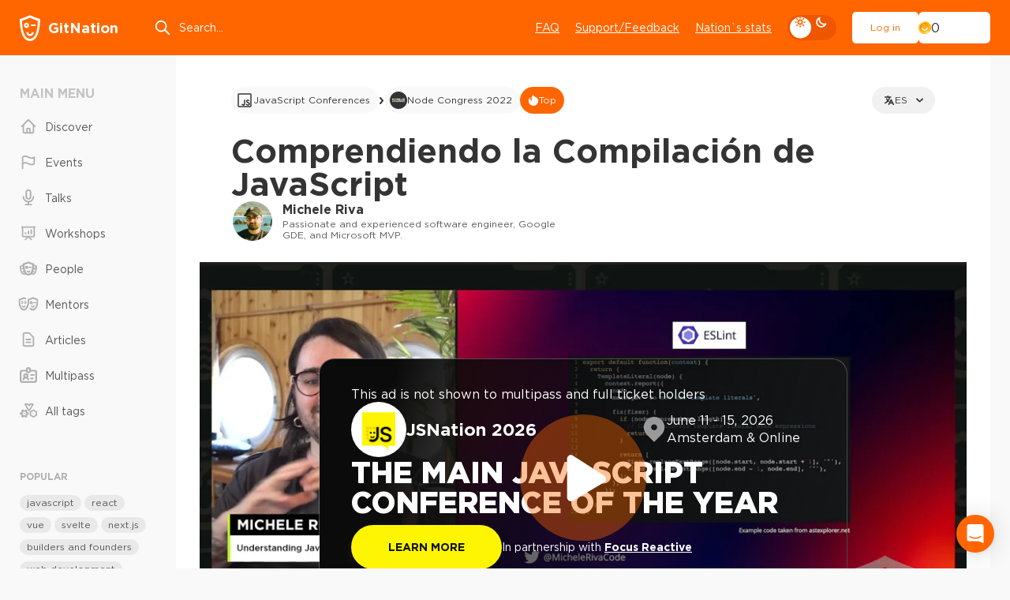

--- FILE ---
content_type: text/html; charset=UTF-8
request_url: https://player.vimeo.com/video/678374608
body_size: 6832
content:
<!DOCTYPE html>
<html lang="en">
<head>
  <meta charset="utf-8">
  <meta name="viewport" content="width=device-width,initial-scale=1,user-scalable=yes">
  
  <link rel="canonical" href="https://player.vimeo.com/video/678374608">
  <meta name="googlebot" content="noindex,indexifembedded">
  
  
  <title>Vimeo-D02-05-01-Michele_Riva on Vimeo</title>
  <style>
      body, html, .player, .fallback {
          overflow: hidden;
          width: 100%;
          height: 100%;
          margin: 0;
          padding: 0;
      }
      .fallback {
          
              background-color: transparent;
          
      }
      .player.loading { opacity: 0; }
      .fallback iframe {
          position: fixed;
          left: 0;
          top: 0;
          width: 100%;
          height: 100%;
      }
  </style>
  <link rel="modulepreload" href="https://f.vimeocdn.com/p/4.46.25/js/player.module.js" crossorigin="anonymous">
  <link rel="modulepreload" href="https://f.vimeocdn.com/p/4.46.25/js/vendor.module.js" crossorigin="anonymous">
  <link rel="preload" href="https://f.vimeocdn.com/p/4.46.25/css/player.css" as="style">
</head>

<body>


<div class="vp-placeholder">
    <style>
        .vp-placeholder,
        .vp-placeholder-thumb,
        .vp-placeholder-thumb::before,
        .vp-placeholder-thumb::after {
            position: absolute;
            top: 0;
            bottom: 0;
            left: 0;
            right: 0;
        }
        .vp-placeholder {
            visibility: hidden;
            width: 100%;
            max-height: 100%;
            height: calc(1080 / 1920 * 100vw);
            max-width: calc(1920 / 1080 * 100vh);
            margin: auto;
        }
        .vp-placeholder-carousel {
            display: none;
            background-color: #000;
            position: absolute;
            left: 0;
            right: 0;
            bottom: -60px;
            height: 60px;
        }
    </style>

    

    
        <style>
            .vp-placeholder-thumb {
                overflow: hidden;
                width: 100%;
                max-height: 100%;
                margin: auto;
            }
            .vp-placeholder-thumb::before,
            .vp-placeholder-thumb::after {
                content: "";
                display: block;
                filter: blur(7px);
                margin: 0;
                background: url(https://i.vimeocdn.com/video/1988022966-8de4d3dae18c4b2debe91281a73a26c9c85597e9d187c90b4a600b474e5219d4-d?mw=80&q=85) 50% 50% / contain no-repeat;
            }
            .vp-placeholder-thumb::before {
                 
                margin: -30px;
            }
        </style>
    

    <div class="vp-placeholder-thumb"></div>
    <div class="vp-placeholder-carousel"></div>
    <script>function placeholderInit(t,h,d,s,n,o){var i=t.querySelector(".vp-placeholder"),v=t.querySelector(".vp-placeholder-thumb");if(h){var p=function(){try{return window.self!==window.top}catch(a){return!0}}(),w=200,y=415,r=60;if(!p&&window.innerWidth>=w&&window.innerWidth<y){i.style.bottom=r+"px",i.style.maxHeight="calc(100vh - "+r+"px)",i.style.maxWidth="calc("+n+" / "+o+" * (100vh - "+r+"px))";var f=t.querySelector(".vp-placeholder-carousel");f.style.display="block"}}if(d){var e=new Image;e.onload=function(){var a=n/o,c=e.width/e.height;if(c<=.95*a||c>=1.05*a){var l=i.getBoundingClientRect(),g=l.right-l.left,b=l.bottom-l.top,m=window.innerWidth/g*100,x=window.innerHeight/b*100;v.style.height="calc("+e.height+" / "+e.width+" * "+m+"vw)",v.style.maxWidth="calc("+e.width+" / "+e.height+" * "+x+"vh)"}i.style.visibility="visible"},e.src=s}else i.style.visibility="visible"}
</script>
    <script>placeholderInit(document,  false ,  true , "https://i.vimeocdn.com/video/1988022966-8de4d3dae18c4b2debe91281a73a26c9c85597e9d187c90b4a600b474e5219d4-d?mw=80\u0026q=85",  1920 ,  1080 );</script>
</div>

<div id="player" class="player"></div>
<script>window.playerConfig = {"cdn_url":"https://f.vimeocdn.com","vimeo_api_url":"api.vimeo.com","request":{"files":{"dash":{"cdns":{"akfire_interconnect_quic":{"avc_url":"https://vod-adaptive-ak.vimeocdn.com/exp=1769504173~acl=%2F8fbdc57c-7496-44a8-96f9-3fd7601b314f%2Fpsid%3D4cc41d394d1e93db03e99541fee4b5b25b90059417b2af6e2b01c1fabffb1a8e%2F%2A~hmac=2a4ed2f48bbe8b544a99514eb82bc2c203f5098878a699210033cd887f1b6fa2/8fbdc57c-7496-44a8-96f9-3fd7601b314f/psid=4cc41d394d1e93db03e99541fee4b5b25b90059417b2af6e2b01c1fabffb1a8e/v2/playlist/av/primary/prot/cXNyPTE/playlist.json?omit=av1-hevc\u0026pathsig=8c953e4f~Yie7aR7n7zBfar0HkyDowUtpKwpRdaWchRdLhxBUtdk\u0026qsr=1\u0026r=dXM%3D\u0026rh=3J0vMM","origin":"gcs","url":"https://vod-adaptive-ak.vimeocdn.com/exp=1769504173~acl=%2F8fbdc57c-7496-44a8-96f9-3fd7601b314f%2Fpsid%3D4cc41d394d1e93db03e99541fee4b5b25b90059417b2af6e2b01c1fabffb1a8e%2F%2A~hmac=2a4ed2f48bbe8b544a99514eb82bc2c203f5098878a699210033cd887f1b6fa2/8fbdc57c-7496-44a8-96f9-3fd7601b314f/psid=4cc41d394d1e93db03e99541fee4b5b25b90059417b2af6e2b01c1fabffb1a8e/v2/playlist/av/primary/prot/cXNyPTE/playlist.json?pathsig=8c953e4f~Yie7aR7n7zBfar0HkyDowUtpKwpRdaWchRdLhxBUtdk\u0026qsr=1\u0026r=dXM%3D\u0026rh=3J0vMM"},"fastly_skyfire":{"avc_url":"https://skyfire.vimeocdn.com/1769504173-0x85f5fb01fcae169eeb7f0b1e4ee9cfa01596aab5/8fbdc57c-7496-44a8-96f9-3fd7601b314f/psid=4cc41d394d1e93db03e99541fee4b5b25b90059417b2af6e2b01c1fabffb1a8e/v2/playlist/av/primary/prot/cXNyPTE/playlist.json?omit=av1-hevc\u0026pathsig=8c953e4f~Yie7aR7n7zBfar0HkyDowUtpKwpRdaWchRdLhxBUtdk\u0026qsr=1\u0026r=dXM%3D\u0026rh=3J0vMM","origin":"gcs","url":"https://skyfire.vimeocdn.com/1769504173-0x85f5fb01fcae169eeb7f0b1e4ee9cfa01596aab5/8fbdc57c-7496-44a8-96f9-3fd7601b314f/psid=4cc41d394d1e93db03e99541fee4b5b25b90059417b2af6e2b01c1fabffb1a8e/v2/playlist/av/primary/prot/cXNyPTE/playlist.json?pathsig=8c953e4f~Yie7aR7n7zBfar0HkyDowUtpKwpRdaWchRdLhxBUtdk\u0026qsr=1\u0026r=dXM%3D\u0026rh=3J0vMM"}},"default_cdn":"akfire_interconnect_quic","separate_av":true,"streams":[{"profile":"165","id":"aa1ec394-914b-49d0-b618-dc2ec0f4282a","fps":25,"quality":"540p"},{"profile":"174","id":"acf6766c-841d-48d9-abf1-2f264db70ed0","fps":25,"quality":"720p"},{"profile":"169","id":"4e113580-cc56-4f29-ae18-53a238dceef5","fps":25,"quality":"1080p"},{"profile":"164","id":"73aac1de-8631-4bda-81c1-43e7aa592b9a","fps":25,"quality":"360p"},{"profile":"d0b41bac-2bf2-4310-8113-df764d486192","id":"954403aa-6158-4c3b-a6e8-176afea0c157","fps":25,"quality":"240p"}],"streams_avc":[{"profile":"165","id":"aa1ec394-914b-49d0-b618-dc2ec0f4282a","fps":25,"quality":"540p"},{"profile":"174","id":"acf6766c-841d-48d9-abf1-2f264db70ed0","fps":25,"quality":"720p"},{"profile":"169","id":"4e113580-cc56-4f29-ae18-53a238dceef5","fps":25,"quality":"1080p"},{"profile":"164","id":"73aac1de-8631-4bda-81c1-43e7aa592b9a","fps":25,"quality":"360p"},{"profile":"d0b41bac-2bf2-4310-8113-df764d486192","id":"954403aa-6158-4c3b-a6e8-176afea0c157","fps":25,"quality":"240p"}]},"hls":{"captions":"https://vod-adaptive-ak.vimeocdn.com/exp=1769504173~acl=%2F8fbdc57c-7496-44a8-96f9-3fd7601b314f%2Fpsid%3D4cc41d394d1e93db03e99541fee4b5b25b90059417b2af6e2b01c1fabffb1a8e%2F%2A~hmac=2a4ed2f48bbe8b544a99514eb82bc2c203f5098878a699210033cd887f1b6fa2/8fbdc57c-7496-44a8-96f9-3fd7601b314f/psid=4cc41d394d1e93db03e99541fee4b5b25b90059417b2af6e2b01c1fabffb1a8e/v2/playlist/av/primary/sub/137645839-en,208544753-es/prot/cXNyPTE/playlist.m3u8?ext-subs=1\u0026omit=opus\u0026pathsig=8c953e4f~LS8ma8hslMELZFyqQmtt_QZTQGpw2-m0_ve2RClYwtw\u0026qsr=1\u0026r=dXM%3D\u0026rh=3J0vMM\u0026sf=fmp4","cdns":{"akfire_interconnect_quic":{"avc_url":"https://vod-adaptive-ak.vimeocdn.com/exp=1769504173~acl=%2F8fbdc57c-7496-44a8-96f9-3fd7601b314f%2Fpsid%3D4cc41d394d1e93db03e99541fee4b5b25b90059417b2af6e2b01c1fabffb1a8e%2F%2A~hmac=2a4ed2f48bbe8b544a99514eb82bc2c203f5098878a699210033cd887f1b6fa2/8fbdc57c-7496-44a8-96f9-3fd7601b314f/psid=4cc41d394d1e93db03e99541fee4b5b25b90059417b2af6e2b01c1fabffb1a8e/v2/playlist/av/primary/sub/137645839-en,208544753-es/prot/cXNyPTE/playlist.m3u8?ext-subs=1\u0026omit=av1-hevc-opus\u0026pathsig=8c953e4f~LS8ma8hslMELZFyqQmtt_QZTQGpw2-m0_ve2RClYwtw\u0026qsr=1\u0026r=dXM%3D\u0026rh=3J0vMM\u0026sf=fmp4","captions":"https://vod-adaptive-ak.vimeocdn.com/exp=1769504173~acl=%2F8fbdc57c-7496-44a8-96f9-3fd7601b314f%2Fpsid%3D4cc41d394d1e93db03e99541fee4b5b25b90059417b2af6e2b01c1fabffb1a8e%2F%2A~hmac=2a4ed2f48bbe8b544a99514eb82bc2c203f5098878a699210033cd887f1b6fa2/8fbdc57c-7496-44a8-96f9-3fd7601b314f/psid=4cc41d394d1e93db03e99541fee4b5b25b90059417b2af6e2b01c1fabffb1a8e/v2/playlist/av/primary/sub/137645839-en,208544753-es/prot/cXNyPTE/playlist.m3u8?ext-subs=1\u0026omit=opus\u0026pathsig=8c953e4f~LS8ma8hslMELZFyqQmtt_QZTQGpw2-m0_ve2RClYwtw\u0026qsr=1\u0026r=dXM%3D\u0026rh=3J0vMM\u0026sf=fmp4","origin":"gcs","url":"https://vod-adaptive-ak.vimeocdn.com/exp=1769504173~acl=%2F8fbdc57c-7496-44a8-96f9-3fd7601b314f%2Fpsid%3D4cc41d394d1e93db03e99541fee4b5b25b90059417b2af6e2b01c1fabffb1a8e%2F%2A~hmac=2a4ed2f48bbe8b544a99514eb82bc2c203f5098878a699210033cd887f1b6fa2/8fbdc57c-7496-44a8-96f9-3fd7601b314f/psid=4cc41d394d1e93db03e99541fee4b5b25b90059417b2af6e2b01c1fabffb1a8e/v2/playlist/av/primary/sub/137645839-en,208544753-es/prot/cXNyPTE/playlist.m3u8?ext-subs=1\u0026omit=opus\u0026pathsig=8c953e4f~LS8ma8hslMELZFyqQmtt_QZTQGpw2-m0_ve2RClYwtw\u0026qsr=1\u0026r=dXM%3D\u0026rh=3J0vMM\u0026sf=fmp4"},"fastly_skyfire":{"avc_url":"https://skyfire.vimeocdn.com/1769504173-0x85f5fb01fcae169eeb7f0b1e4ee9cfa01596aab5/8fbdc57c-7496-44a8-96f9-3fd7601b314f/psid=4cc41d394d1e93db03e99541fee4b5b25b90059417b2af6e2b01c1fabffb1a8e/v2/playlist/av/primary/sub/137645839-en,208544753-es/prot/cXNyPTE/playlist.m3u8?ext-subs=1\u0026omit=av1-hevc-opus\u0026pathsig=8c953e4f~LS8ma8hslMELZFyqQmtt_QZTQGpw2-m0_ve2RClYwtw\u0026qsr=1\u0026r=dXM%3D\u0026rh=3J0vMM\u0026sf=fmp4","captions":"https://skyfire.vimeocdn.com/1769504173-0x85f5fb01fcae169eeb7f0b1e4ee9cfa01596aab5/8fbdc57c-7496-44a8-96f9-3fd7601b314f/psid=4cc41d394d1e93db03e99541fee4b5b25b90059417b2af6e2b01c1fabffb1a8e/v2/playlist/av/primary/sub/137645839-en,208544753-es/prot/cXNyPTE/playlist.m3u8?ext-subs=1\u0026omit=opus\u0026pathsig=8c953e4f~LS8ma8hslMELZFyqQmtt_QZTQGpw2-m0_ve2RClYwtw\u0026qsr=1\u0026r=dXM%3D\u0026rh=3J0vMM\u0026sf=fmp4","origin":"gcs","url":"https://skyfire.vimeocdn.com/1769504173-0x85f5fb01fcae169eeb7f0b1e4ee9cfa01596aab5/8fbdc57c-7496-44a8-96f9-3fd7601b314f/psid=4cc41d394d1e93db03e99541fee4b5b25b90059417b2af6e2b01c1fabffb1a8e/v2/playlist/av/primary/sub/137645839-en,208544753-es/prot/cXNyPTE/playlist.m3u8?ext-subs=1\u0026omit=opus\u0026pathsig=8c953e4f~LS8ma8hslMELZFyqQmtt_QZTQGpw2-m0_ve2RClYwtw\u0026qsr=1\u0026r=dXM%3D\u0026rh=3J0vMM\u0026sf=fmp4"}},"default_cdn":"akfire_interconnect_quic","separate_av":true}},"file_codecs":{"av1":[],"avc":["aa1ec394-914b-49d0-b618-dc2ec0f4282a","acf6766c-841d-48d9-abf1-2f264db70ed0","4e113580-cc56-4f29-ae18-53a238dceef5","73aac1de-8631-4bda-81c1-43e7aa592b9a","954403aa-6158-4c3b-a6e8-176afea0c157"],"hevc":{"dvh1":[],"hdr":[],"sdr":[]}},"lang":"en","referrer":"https://gitnation.com/contents/comprendiendo-la-compilacion-de-javascript/es","cookie_domain":".vimeo.com","signature":"6543b6076dbda6e7e683d8d44b21d994","timestamp":1769500573,"expires":3600,"text_tracks":[{"id":137645839,"lang":"en","url":"https://captions.vimeo.com/captions/137645839.vtt?expires=1769504173\u0026sig=d563e82abb9d995c1936e75ef061de9ab9be3f93","kind":"subtitles","label":"English","provenance":"user_uploaded","default":true},{"id":208544753,"lang":"es","url":"https://captions.vimeo.com/captions/208544753.vtt?expires=1769504173\u0026sig=7bcbe6cef6a4e345bbf4693ef7907222c869bbff","kind":"subtitles","label":"Español","provenance":"user_uploaded"}],"thumb_preview":{"url":"https://videoapi-sprites.vimeocdn.com/video-sprites/image/516ec5da-a276-488b-8a92-ef6501ba0e42.0.jpeg?ClientID=sulu\u0026Expires=1769504173\u0026Signature=937dd43ccf16e42c95a3caa2b869cbff90b41776","height":2640,"width":4686,"frame_height":240,"frame_width":426,"columns":11,"frames":120},"currency":"USD","session":"5a57345d3bcba199d131d48860a3eaebe55e63061769500573","cookie":{"volume":1,"quality":null,"hd":0,"captions":null,"transcript":null,"captions_styles":{"color":null,"fontSize":null,"fontFamily":null,"fontOpacity":null,"bgOpacity":null,"windowColor":null,"windowOpacity":null,"bgColor":null,"edgeStyle":null},"audio_language":null,"audio_kind":null,"qoe_survey_vote":0},"build":{"backend":"31e9776","js":"4.46.25"},"urls":{"js":"https://f.vimeocdn.com/p/4.46.25/js/player.js","js_base":"https://f.vimeocdn.com/p/4.46.25/js","js_module":"https://f.vimeocdn.com/p/4.46.25/js/player.module.js","js_vendor_module":"https://f.vimeocdn.com/p/4.46.25/js/vendor.module.js","locales_js":{"de-DE":"https://f.vimeocdn.com/p/4.46.25/js/player.de-DE.js","en":"https://f.vimeocdn.com/p/4.46.25/js/player.js","es":"https://f.vimeocdn.com/p/4.46.25/js/player.es.js","fr-FR":"https://f.vimeocdn.com/p/4.46.25/js/player.fr-FR.js","ja-JP":"https://f.vimeocdn.com/p/4.46.25/js/player.ja-JP.js","ko-KR":"https://f.vimeocdn.com/p/4.46.25/js/player.ko-KR.js","pt-BR":"https://f.vimeocdn.com/p/4.46.25/js/player.pt-BR.js","zh-CN":"https://f.vimeocdn.com/p/4.46.25/js/player.zh-CN.js"},"ambisonics_js":"https://f.vimeocdn.com/p/external/ambisonics.min.js","barebone_js":"https://f.vimeocdn.com/p/4.46.25/js/barebone.js","chromeless_js":"https://f.vimeocdn.com/p/4.46.25/js/chromeless.js","three_js":"https://f.vimeocdn.com/p/external/three.rvimeo.min.js","vuid_js":"https://f.vimeocdn.com/js_opt/modules/utils/vuid.min.js","hive_sdk":"https://f.vimeocdn.com/p/external/hive-sdk.js","hive_interceptor":"https://f.vimeocdn.com/p/external/hive-interceptor.js","proxy":"https://player.vimeo.com/static/proxy.html","css":"https://f.vimeocdn.com/p/4.46.25/css/player.css","chromeless_css":"https://f.vimeocdn.com/p/4.46.25/css/chromeless.css","fresnel":"https://arclight.vimeo.com/add/player-stats","player_telemetry_url":"https://arclight.vimeo.com/player-events","telemetry_base":"https://lensflare.vimeo.com"},"flags":{"plays":1,"dnt":0,"autohide_controls":0,"preload_video":"metadata_on_hover","qoe_survey_forced":0,"ai_widget":0,"ecdn_delta_updates":0,"disable_mms":0,"check_clip_skipping_forward":0},"country":"US","client":{"ip":"3.22.209.254"},"ab_tests":{"cross_origin_texttracks":{"group":"variant","track":false,"data":null}},"atid":"2713254374.1769500573","ai_widget_signature":"902796cec7a5e28844f0cd751ce6b20eeda2ab8917d2b3ac62fe391071461a16_1769504173","config_refresh_url":"https://player.vimeo.com/video/678374608/config/request?atid=2713254374.1769500573\u0026expires=3600\u0026referrer=https%3A%2F%2Fgitnation.com%2Fcontents%2Fcomprendiendo-la-compilacion-de-javascript%2Fes\u0026session=5a57345d3bcba199d131d48860a3eaebe55e63061769500573\u0026signature=6543b6076dbda6e7e683d8d44b21d994\u0026time=1769500573\u0026v=1"},"player_url":"player.vimeo.com","video":{"id":678374608,"title":"Vimeo-D02-05-01-Michele_Riva","width":1920,"height":1080,"duration":453,"url":"","share_url":"https://vimeo.com/678374608","embed_code":"\u003ciframe title=\"vimeo-player\" src=\"https://player.vimeo.com/video/678374608?h=3ec71b6062\" width=\"640\" height=\"360\" frameborder=\"0\" referrerpolicy=\"strict-origin-when-cross-origin\" allow=\"autoplay; fullscreen; picture-in-picture; clipboard-write; encrypted-media; web-share\"   allowfullscreen\u003e\u003c/iframe\u003e","default_to_hd":0,"privacy":"disable","embed_permission":"whitelist","thumbnail_url":"https://i.vimeocdn.com/video/1988022966-8de4d3dae18c4b2debe91281a73a26c9c85597e9d187c90b4a600b474e5219d4-d","owner":{"id":137306269,"name":"GitNation Events","img":"https://i.vimeocdn.com/portrait/50290128_60x60?sig=b8ad758a447cb3a51089684dcc752a4e6acb519e19d2a9540ded52ca0cadc487\u0026v=1\u0026region=us","img_2x":"https://i.vimeocdn.com/portrait/50290128_60x60?sig=b8ad758a447cb3a51089684dcc752a4e6acb519e19d2a9540ded52ca0cadc487\u0026v=1\u0026region=us","url":"https://vimeo.com/user137306269","account_type":"business"},"spatial":0,"live_event":null,"version":{"current":null,"available":[{"id":374134770,"file_id":3126660581,"is_current":true}]},"unlisted_hash":null,"rating":{"id":3},"fps":25,"bypass_token":"eyJ0eXAiOiJKV1QiLCJhbGciOiJIUzI1NiJ9.eyJjbGlwX2lkIjo2NzgzNzQ2MDgsImV4cCI6MTc2OTUwNDIyMH0.DSJ_iPiavis3tmf97LjWI-2TzOFiHyBwvEzi_FjBa6Y","channel_layout":"stereo","ai":0,"locale":""},"user":{"id":0,"team_id":0,"team_origin_user_id":0,"account_type":"none","liked":0,"watch_later":0,"owner":0,"mod":0,"logged_in":0,"private_mode_enabled":0,"vimeo_api_client_token":"eyJhbGciOiJIUzI1NiIsInR5cCI6IkpXVCJ9.eyJzZXNzaW9uX2lkIjoiNWE1NzM0NWQzYmNiYTE5OWQxMzFkNDg4NjBhM2VhZWJlNTVlNjMwNjE3Njk1MDA1NzMiLCJleHAiOjE3Njk1MDQxNzMsImFwcF9pZCI6MTE4MzU5LCJzY29wZXMiOiJwdWJsaWMgc3RhdHMifQ.andUFM3xyHLeN35_wEAuc44iJiUW2VZ4JZc2iJERgQQ"},"view":1,"vimeo_url":"vimeo.com","embed":{"audio_track":"","autoplay":0,"autopause":1,"dnt":0,"editor":0,"keyboard":1,"log_plays":1,"loop":0,"muted":0,"on_site":0,"texttrack":"","transparent":1,"outro":"videos","playsinline":1,"quality":null,"player_id":"","api":null,"app_id":"","color":"ff6600","color_one":"000000","color_two":"ff6600","color_three":"ffffff","color_four":"000000","context":"embed.main","settings":{"auto_pip":1,"badge":0,"byline":0,"collections":0,"color":0,"force_color_one":0,"force_color_two":0,"force_color_three":0,"force_color_four":0,"embed":0,"fullscreen":1,"like":0,"logo":0,"playbar":1,"portrait":0,"pip":1,"share":0,"spatial_compass":0,"spatial_label":0,"speed":1,"title":0,"volume":1,"watch_later":0,"watch_full_video":1,"controls":1,"airplay":1,"audio_tracks":1,"chapters":1,"chromecast":1,"cc":1,"transcript":1,"quality":1,"play_button_position":0,"ask_ai":0,"skipping_forward":1,"debug_payload_collection_policy":"default"},"create_interactive":{"has_create_interactive":false,"viddata_url":""},"chapters":[{"id":13398112,"title":"Understanding Abstract Syntax Tree Traversal","timecode":160,"clip_id":678374608},{"id":13398113,"title":"Understanding JavaScript Compilation","timecode":0,"clip_id":678374608},{"id":13398114,"title":"Code Transformation Tools and Techniques","timecode":316,"clip_id":678374608}],"min_quality":null,"max_quality":null,"initial_quality":null,"prefer_mms":1}}</script>
<script>const fullscreenSupported="exitFullscreen"in document||"webkitExitFullscreen"in document||"webkitCancelFullScreen"in document||"mozCancelFullScreen"in document||"msExitFullscreen"in document||"webkitEnterFullScreen"in document.createElement("video");var isIE=checkIE(window.navigator.userAgent),incompatibleBrowser=!fullscreenSupported||isIE;window.noModuleLoading=!1,window.dynamicImportSupported=!1,window.cssLayersSupported=typeof CSSLayerBlockRule<"u",window.isInIFrame=function(){try{return window.self!==window.top}catch(e){return!0}}(),!window.isInIFrame&&/twitter/i.test(navigator.userAgent)&&window.playerConfig.video.url&&(window.location=window.playerConfig.video.url),window.playerConfig.request.lang&&document.documentElement.setAttribute("lang",window.playerConfig.request.lang),window.loadScript=function(e){var n=document.getElementsByTagName("script")[0];n&&n.parentNode?n.parentNode.insertBefore(e,n):document.head.appendChild(e)},window.loadVUID=function(){if(!window.playerConfig.request.flags.dnt&&!window.playerConfig.embed.dnt){window._vuid=[["pid",window.playerConfig.request.session]];var e=document.createElement("script");e.async=!0,e.src=window.playerConfig.request.urls.vuid_js,window.loadScript(e)}},window.loadCSS=function(e,n){var i={cssDone:!1,startTime:new Date().getTime(),link:e.createElement("link")};return i.link.rel="stylesheet",i.link.href=n,e.getElementsByTagName("head")[0].appendChild(i.link),i.link.onload=function(){i.cssDone=!0},i},window.loadLegacyJS=function(e,n){if(incompatibleBrowser){var i=e.querySelector(".vp-placeholder");i&&i.parentNode&&i.parentNode.removeChild(i);let a=`/video/${window.playerConfig.video.id}/fallback`;window.playerConfig.request.referrer&&(a+=`?referrer=${window.playerConfig.request.referrer}`),n.innerHTML=`<div class="fallback"><iframe title="unsupported message" src="${a}" frameborder="0"></iframe></div>`}else{n.className="player loading";var t=window.loadCSS(e,window.playerConfig.request.urls.css),r=e.createElement("script"),o=!1;r.src=window.playerConfig.request.urls.js,window.loadScript(r),r["onreadystatechange"in r?"onreadystatechange":"onload"]=function(){!o&&(!this.readyState||this.readyState==="loaded"||this.readyState==="complete")&&(o=!0,playerObject=new VimeoPlayer(n,window.playerConfig,t.cssDone||{link:t.link,startTime:t.startTime}))},window.loadVUID()}};function checkIE(e){e=e&&e.toLowerCase?e.toLowerCase():"";function n(r){return r=r.toLowerCase(),new RegExp(r).test(e);return browserRegEx}var i=n("msie")?parseFloat(e.replace(/^.*msie (\d+).*$/,"$1")):!1,t=n("trident")?parseFloat(e.replace(/^.*trident\/(\d+)\.(\d+).*$/,"$1.$2"))+4:!1;return i||t}
</script>
<script nomodule>
  window.noModuleLoading = true;
  var playerEl = document.getElementById('player');
  window.loadLegacyJS(document, playerEl);
</script>
<script type="module">try{import("").catch(()=>{})}catch(t){}window.dynamicImportSupported=!0;
</script>
<script type="module">if(!window.dynamicImportSupported||!window.cssLayersSupported){if(!window.noModuleLoading){window.noModuleLoading=!0;var playerEl=document.getElementById("player");window.loadLegacyJS(document,playerEl)}var moduleScriptLoader=document.getElementById("js-module-block");moduleScriptLoader&&moduleScriptLoader.parentElement.removeChild(moduleScriptLoader)}
</script>
<script type="module" id="js-module-block">if(!window.noModuleLoading&&window.dynamicImportSupported&&window.cssLayersSupported){const n=document.getElementById("player"),e=window.loadCSS(document,window.playerConfig.request.urls.css);import(window.playerConfig.request.urls.js_module).then(function(o){new o.VimeoPlayer(n,window.playerConfig,e.cssDone||{link:e.link,startTime:e.startTime}),window.loadVUID()}).catch(function(o){throw/TypeError:[A-z ]+import[A-z ]+module/gi.test(o)&&window.loadLegacyJS(document,n),o})}
</script>

<script type="application/ld+json">{"embedUrl":"https://player.vimeo.com/video/678374608?h=3ec71b6062","thumbnailUrl":"https://i.vimeocdn.com/video/1988022966-8de4d3dae18c4b2debe91281a73a26c9c85597e9d187c90b4a600b474e5219d4-d?f=webp","name":"Vimeo-D02-05-01-Michele_Riva","description":"This is \"Vimeo-D02-05-01-Michele_Riva\" by \"GitNation Events\" on Vimeo, the home for high quality videos and the people who love them.","duration":"PT453S","uploadDate":"2022-02-16T15:50:04-05:00","@context":"https://schema.org/","@type":"VideoObject"}</script>

</body>
</html>


--- FILE ---
content_type: application/javascript; charset=UTF-8
request_url: https://gitnation.com/_next/static/chunks/pages/tags-5763f00eafff6015.js
body_size: 1646
content:
try{let e="undefined"!=typeof window?window:"undefined"!=typeof global?global:"undefined"!=typeof globalThis?globalThis:"undefined"!=typeof self?self:{},t=(new e.Error).stack;t&&(e._sentryDebugIds=e._sentryDebugIds||{},e._sentryDebugIds[t]="9e10deff-11cd-46d0-9611-7c15d5bdcc37",e._sentryDebugIdIdentifier="sentry-dbid-9e10deff-11cd-46d0-9611-7c15d5bdcc37")}catch(e){}(self.webpackChunk_N_E=self.webpackChunk_N_E||[]).push([[5595],{21613:function(e,t,r){"use strict";var n=this&&this.__assign||function(){return(n=Object.assign||function(e){for(var t,r=1,n=arguments.length;r<n;r++)for(var a in t=arguments[r])Object.prototype.hasOwnProperty.call(t,a)&&(e[a]=t[a]);return e}).apply(this,arguments)},a=this&&this.__awaiter||function(e,t,r,n){return new(r||(r=Promise))(function(a,s){function o(e){try{l(n.next(e))}catch(e){s(e)}}function i(e){try{l(n.throw(e))}catch(e){s(e)}}function l(e){var t;e.done?a(e.value):((t=e.value)instanceof r?t:new r(function(e){e(t)})).then(o,i)}l((n=n.apply(e,t||[])).next())})},s=this&&this.__generator||function(e,t){var r,n,a,s,o={label:0,sent:function(){if(1&a[0])throw a[1];return a[1]},trys:[],ops:[]};return s={next:i(0),throw:i(1),return:i(2)},"function"==typeof Symbol&&(s[Symbol.iterator]=function(){return this}),s;function i(s){return function(i){return function(s){if(r)throw TypeError("Generator is already executing.");for(;o;)try{if(r=1,n&&(a=2&s[0]?n.return:s[0]?n.throw||((a=n.return)&&a.call(n),0):n.next)&&!(a=a.call(n,s[1])).done)return a;switch(n=0,a&&(s=[2&s[0],a.value]),s[0]){case 0:case 1:a=s;break;case 4:return o.label++,{value:s[1],done:!1};case 5:o.label++,n=s[1],s=[0];continue;case 7:s=o.ops.pop(),o.trys.pop();continue;default:if(!(a=(a=o.trys).length>0&&a[a.length-1])&&(6===s[0]||2===s[0])){o=0;continue}if(3===s[0]&&(!a||s[1]>a[0]&&s[1]<a[3])){o.label=s[1];break}if(6===s[0]&&o.label<a[1]){o.label=a[1],a=s;break}if(a&&o.label<a[2]){o.label=a[2],o.ops.push(s);break}a[2]&&o.ops.pop(),o.trys.pop();continue}s=t.call(e,o)}catch(e){s=[6,e],n=0}finally{r=a=0}if(5&s[0])throw s[1];return{value:s[0]?s[1]:void 0,done:!0}}([s,i])}}},o=this&&this.__rest||function(e,t){var r={};for(var n in e)Object.prototype.hasOwnProperty.call(e,n)&&0>t.indexOf(n)&&(r[n]=e[n]);if(null!=e&&"function"==typeof Object.getOwnPropertySymbols)for(var a=0,n=Object.getOwnPropertySymbols(e);a<n.length;a++)0>t.indexOf(n[a])&&Object.prototype.propertyIsEnumerable.call(e,n[a])&&(r[n[a]]=e[n[a]]);return r};Object.defineProperty(t,"__esModule",{value:!0}),t.withSuperJSONPage=t.deserializeProps=t.withSuperJSONProps=void 0;var i=r(58486),l=r(63696),c=r(13486);function u(e){var t=e._superjson,r=o(e,["_superjson"]);return c.default.deserialize({json:r,meta:t})}t.withSuperJSONProps=function(e,t){return void 0===t&&(t=[]),function(){for(var r=[],o=0;o<arguments.length;o++)r[o]=arguments[o];return a(this,void 0,void 0,function(){var a,o,i,l,u,p;return s(this,function(s){switch(s.label){case 0:return[4,e.apply(void 0,r)];case 1:if(!("props"in(a=s.sent()))||!a.props)return[2,a];return o=t.map(function(e){var t=a.props[e];return delete a.props[e],t}),l=(i=c.default.serialize(a.props)).json,u=i.meta,p=l,u&&(p._superjson=u),t.forEach(function(e,t){var r=o[t];void 0!==r&&(p[e]=r)}),[2,n(n({},a),{props:p})]}})})}},t.deserializeProps=u,t.withSuperJSONPage=function(e){function t(t){return l.createElement(e,n({},u(t)))}return i(t,e),t}},77238:(e,t,r)=>{e.exports=r(21613)},52789:(e,t,r)=>{(window.__NEXT_P=window.__NEXT_P||[]).push(["/tags",function(){return r(23403)}])},23403:(e,t,r)=>{"use strict";r.r(t),r.d(t,{__N_SSG:()=>d,default:()=>f});var n=r(62540),a=r(77238),s=r(51134),o=r(42998),i=r(86435),l=r(20793),c=r(95417),u=r(8452);let p=e=>{let{tags:t,allTags:r,events:a}=e;return(0,n.jsxs)(u.V,{children:[(0,n.jsx)("div",{className:"wrap__content wrap__content--reserved",children:(0,n.jsxs)("div",{className:"page-main-wrapper",children:[(0,n.jsx)("div",{className:"w-main"}),(0,n.jsxs)("div",{className:"page-main__head",children:[(0,n.jsx)("h1",{className:"page-main__title",children:"Tags"}),(0,n.jsx)("div",{className:"page-main__descr",children:"Watch in-depth talks and hands-on workshop recordings focusing on various topics related to JavaScript development. Simply select your favorite tags, and enjoy your custom video playlist."})]}),(0,n.jsx)("div",{className:"tags-wrapper row",children:r.map(e=>(0,n.jsx)(c.A,{tag:e},e.id))})]})}),(0,n.jsx)(o.f,{tags:t,selectedMenuItem:o.c.TagsAll}),(0,n.jsx)(s.Gt,{events:a})]})};p.getLayout=e=>{let t=(0,l.Kf)("tags");return(0,n.jsx)(i.A,{selectedMenuItem:o.c.TagsAll,title:"Tags",canonicalUrl:t,...e.props,children:e})};var d=!0;let f=(0,a.withSuperJSONPage)(p)}},e=>{var t=t=>e(e.s=t);e.O(0,[6593,5270,8881,7998,786,7108,7139,6032,5557,6323,1519,1994,8278,4325,6435,636,8792],()=>t(52789)),_N_E=e.O()}]);

--- FILE ---
content_type: application/javascript; charset=UTF-8
request_url: https://gitnation.com/_next/static/chunks/9012.09e0aefa3987399e.js
body_size: -5
content:
try{let e="undefined"!=typeof window?window:"undefined"!=typeof global?global:"undefined"!=typeof globalThis?globalThis:"undefined"!=typeof self?self:{},d=(new e.Error).stack;d&&(e._sentryDebugIds=e._sentryDebugIds||{},e._sentryDebugIds[d]="06a07f09-53dc-4083-aa02-80791ad949b2",e._sentryDebugIdIdentifier="sentry-dbid-06a07f09-53dc-4083-aa02-80791ad949b2")}catch(e){}"use strict";(self.webpackChunk_N_E=self.webpackChunk_N_E||[]).push([[9012],{59012:(e,d,n)=>{n.r(d),n.d(d,{default:()=>s});let s=n(92773).A}}]);

--- FILE ---
content_type: application/javascript; charset=UTF-8
request_url: https://gitnation.com/_next/static/chunks/pages/events/javascript-conferences-1a3aa5b25bd001df.js
body_size: 689
content:
try{let e="undefined"!=typeof window?window:"undefined"!=typeof global?global:"undefined"!=typeof globalThis?globalThis:"undefined"!=typeof self?self:{},n=(new e.Error).stack;n&&(e._sentryDebugIds=e._sentryDebugIds||{},e._sentryDebugIds[n]="1ed7776a-3f67-437d-a52f-bd105b1ed49d",e._sentryDebugIdIdentifier="sentry-dbid-1ed7776a-3f67-437d-a52f-bd105b1ed49d")}catch(e){}(self.webpackChunk_N_E=self.webpackChunk_N_E||[]).push([[737],{68112:(e,n,t)=>{(window.__NEXT_P=window.__NEXT_P||[]).push(["/events/javascript-conferences",function(){return t(98612)}])},98612:(e,n,t)=>{"use strict";t.r(n),t.d(n,{__N_SSG:()=>f,default:()=>u});var s=t(62540),r=t(77238);t(63696);var d=t(86435),a=t(20793),i=t(42998),o=t(88837),c=t(49354);let l=e=>{let{tags:n,jsEvents:t}=e;return(0,s.jsxs)(s.Fragment,{children:[(0,s.jsx)(c.G,{category:o.hB.JS,events:t}),(0,s.jsx)(i.f,{tags:n,selectedMenuItem:i.c.Events})]})};l.getLayout=e=>{let n=(0,a.Kf)("events/javascript-conferences");return(0,s.jsx)(d.A,{selectedMenuItem:i.c.Events,title:a.vo.js(),description:"GitNation's international JavaScript conferences in New York, Amsterdam, Berlin and London. Watch JS conferences, join our community & stay ahead",canonicalUrl:n,...e.props,children:e})};var f=!0;let u=(0,r.withSuperJSONPage)(l)}},e=>{var n=n=>e(e.s=n);e.O(0,[6593,5270,8881,7998,786,7108,7139,6032,5557,6323,1519,1994,8278,4325,6435,5383,636,8792],()=>n(68112)),_N_E=e.O()}]);

--- FILE ---
content_type: text/vtt; charset=utf-8
request_url: https://captions.vimeo.com/captions/137645839.vtt?expires=1769504173&sig=d563e82abb9d995c1936e75ef061de9ab9be3f93
body_size: 12112
content:
WEBVTT

1
00:00:00.000 --> 00:00:15.000
♪♪♪

2
00:00:18.000 --> 00:00:22.000
Hello, everyone, and welcome to my talk, Understanding JavaScript Compilation.

3
00:00:22.000 --> 00:00:24.000
Before we start, let me introduce myself briefly.

4
00:00:25.000 --> 00:00:27.000
I'm Michele Riva, Senior Architect at NearForm,

5
00:00:27.000 --> 00:00:29.000
author of Real World Next.js book,

6
00:00:29.000 --> 00:00:31.000
Google Developer Expert and Microsoft MVP.

7
00:00:32.000 --> 00:00:34.000
Today, we are going to be talking about compilation,

8
00:00:34.000 --> 00:00:36.000
or I should say transpilation.

9
00:00:36.000 --> 00:00:38.000
In fact, when talking about compilation,

10
00:00:38.000 --> 00:00:41.000
we refer to that process that takes a source code as an input

11
00:00:41.000 --> 00:00:45.000
and produces binary code or bytecode as an output.

12
00:00:45.000 --> 00:00:48.000
In JavaScript, we are more likely to adopt transpilation.

13
00:00:49.000 --> 00:00:51.000
An example is the REST script compiler,

14
00:00:51.000 --> 00:00:55.000
which takes correct REST script code as an input

15
00:00:55.000 --> 00:00:57.000
and produces proper JavaScript code as an output.

16
00:00:57.000 --> 00:00:59.000
So from one source code to another.

17
00:00:59.000 --> 00:01:02.000
We can do the same with Babel, for example.

18
00:01:02.000 --> 00:01:06.000
In that example, we have the optional chaining and nullish operators,

19
00:01:06.000 --> 00:01:10.000
which are not supported on older runtimes and browsers.

20
00:01:10.000 --> 00:01:12.000
We want to make this code more compatible,

21
00:01:12.000 --> 00:01:15.000
so we take this source code, we feed the Babel compiler,

22
00:01:15.000 --> 00:01:18.000
and we get the following code as an output

23
00:01:18.000 --> 00:01:20.000
which is still valid JavaScript source code,

24
00:01:20.000 --> 00:01:23.000
which is more compatible with older runtimes.

25
00:01:23.000 --> 00:01:27.000
The whole compilation phase takes place in three different steps.

26
00:01:27.000 --> 00:01:32.000
Parsing, code transformation, and code generation.

27
00:01:32.000 --> 00:01:33.000
Let's break them down.

28
00:01:33.000 --> 00:01:36.000
Step number one for parsing is tokenization.

29
00:01:36.000 --> 00:01:37.000
So we have var foo equals 10,

30
00:01:37.000 --> 00:01:43.000
and we divide it into separate tokens, var foo equals 10.

31
00:01:43.000 --> 00:01:46.000
And then we can create a parse tree.

32
00:01:46.000 --> 00:01:49.000
And here we can see the structure of our program

33
00:01:49.000 --> 00:01:51.000
and understand if it's correct or not.

34
00:01:51.000 --> 00:01:56.000
And the next step would be abstract syntax tree creation.

35
00:01:56.000 --> 00:01:59.000
So it's quite difficult to understand from these slides,

36
00:01:59.000 --> 00:02:01.000
so let me go on the other one.

37
00:02:01.000 --> 00:02:03.000
Okay, so this is how it's presented.

38
00:02:03.000 --> 00:02:06.000
We have variable declarations at the top.

39
00:02:06.000 --> 00:02:09.000
And again, JavaScript can create multiple variables in a row.

40
00:02:09.000 --> 00:02:12.000
In that case, we create just one variable.

41
00:02:12.000 --> 00:02:16.000
So, we will be ending up having just one variable declaration.

42
00:02:16.000 --> 00:02:20.000
So, var foo equals 10, it's the variable declaration.

43
00:02:20.000 --> 00:02:24.000
We can break it down to all the variable declarations we have.

44
00:02:24.000 --> 00:02:26.000
In that case, just one.

45
00:02:26.000 --> 00:02:30.000
So, variable declarator, where we declare that foo,

46
00:02:30.000 --> 00:02:32.000
it's equal to 10.

47
00:02:32.000 --> 00:02:34.000
We can break down the variable declarator again

48
00:02:34.000 --> 00:02:36.000
in two different parts,

49
00:02:36.000 --> 00:02:40.000
the identifier, foo, and numeric literal, which is 10.

50
00:02:40.000 --> 00:02:44.000
If we were writing like foo equals true,

51
00:02:44.000 --> 00:02:48.000
we would have wrote down the boolean literal

52
00:02:48.000 --> 00:02:51.000
instead of the numerical one, or strings or whatever,

53
00:02:51.000 --> 00:02:53.000
just for you to understand.

54
00:02:53.000 --> 00:02:57.000
While it's quite easy to understand this tree,

55
00:02:57.000 --> 00:03:01.000
I guess, this one, it's a bit more challenging to deal with.

56
00:03:01.000 --> 00:03:04.000
When reading an abstract syntax tree,

57
00:03:04.000 --> 00:03:08.000
we call this process traversing the tree.

58
00:03:08.000 --> 00:03:12.000
It's quite complex on, of course, complex programs.

59
00:03:12.000 --> 00:03:17.000
But luckily, many tools such as Babel, ESLint, Pretier,

60
00:03:17.000 --> 00:03:21.000
provides us a nice interface for traversing the tree

61
00:03:21.000 --> 00:03:23.000
which is called the visitor pattern.

62
00:03:23.000 --> 00:03:25.000
In that case, with Babel, we're saying,

63
00:03:25.000 --> 00:03:28.000
okay, dear Babel, please give me all the variable declarations

64
00:03:28.000 --> 00:03:31.000
or the identifiers, all the numerical literals,

65
00:03:31.000 --> 00:03:35.000
and we just print them to the console.

66
00:03:35.000 --> 00:03:38.000
Once we get, for example, all the variable declarations,

67
00:03:38.000 --> 00:03:40.000
we can start transforming them.

68
00:03:40.000 --> 00:03:41.000
So that's the case.

69
00:03:41.000 --> 00:03:45.000
We say, okay, please give me all the variable declarations

70
00:03:45.000 --> 00:03:47.000
inside of our code.

71
00:03:47.000 --> 00:03:50.000
And if the kind of the variable is a var,

72
00:03:50.000 --> 00:03:53.000
just transform it into a let,

73
00:03:53.000 --> 00:03:54.000
which is not wise.

74
00:03:54.000 --> 00:03:56.000
I'm not suggesting you're doing that,

75
00:03:56.000 --> 00:03:58.000
but it's a very straightforward example.

76
00:03:58.000 --> 00:04:01.000
So that makes things easier for us.

77
00:04:01.000 --> 00:04:03.000
So that said, on the left,

78
00:04:03.000 --> 00:04:05.000
we have our input var foo equals 10.

79
00:04:05.000 --> 00:04:08.000
And on the right, we have our output let foo equals 10.

80
00:04:08.000 --> 00:04:10.000
As you can see, on line two,

81
00:04:10.000 --> 00:04:13.000
we have constant and we leave it untouched

82
00:04:13.000 --> 00:04:17.000
because it's not a variable, it's a, it's a const.

83
00:04:17.000 --> 00:04:19.000
So as you can see on the code,

84
00:04:19.000 --> 00:04:20.000
we are not saying if it's constant,

85
00:04:20.000 --> 00:04:22.000
please change it to let.

86
00:04:22.000 --> 00:04:24.000
So we are not doing that.

87
00:04:24.000 --> 00:04:27.000
As I said, the same concept applies to other tools,

88
00:04:27.000 --> 00:04:30.000
such as Prettier, ESLint, Babel, GIS, CodeShift.

89
00:04:30.000 --> 00:04:33.000
And we're gonna see them in details right now.

90
00:04:33.000 --> 00:04:35.000
With ESLint, we have a similar approach.

91
00:04:35.000 --> 00:04:37.000
We say, okay, please, ESLint,

92
00:04:37.000 --> 00:04:41.000
give me all the template literals you can find in my code.

93
00:04:41.000 --> 00:04:43.000
And if I find one,

94
00:04:43.000 --> 00:04:46.000
I can report to ESLint an error,

95
00:04:46.000 --> 00:04:49.000
such as please do not use template literals.

96
00:04:49.000 --> 00:04:51.000
And I can also provide a fix for it.

97
00:04:51.000 --> 00:04:53.000
But in that case,

98
00:04:53.000 --> 00:04:56.000
if I have an expression inside my template literals,

99
00:04:56.000 --> 00:04:59.000
I can say, okay, I'm too lazy for that.

100
00:04:59.000 --> 00:05:02.000
So I'm just returning, I'm not fixing this.

101
00:05:02.000 --> 00:05:04.000
But if I don't have an expression,

102
00:05:04.000 --> 00:05:06.000
I can say, okay, so I don't have expression.

103
00:05:06.000 --> 00:05:08.000
I don't have any expression.

104
00:05:08.000 --> 00:05:11.000
So no dynamic data inside my template literals.

105
00:05:11.000 --> 00:05:14.000
So just change the literals into double quotes.

106
00:05:14.000 --> 00:05:16.000
So that's what we are doing now.

107
00:05:16.000 --> 00:05:19.000
And on the left, the input on the right, the output.

108
00:05:19.000 --> 00:05:23.000
JS CodeShift, it's another awesome example.

109
00:05:23.000 --> 00:05:25.000
It's a library built by Facebook

110
00:05:25.000 --> 00:05:27.000
and maintained by Facebook itself.

111
00:05:27.000 --> 00:05:32.000
And it's meant for big refactors, large scale refactors.

112
00:05:32.000 --> 00:05:34.000
And the concept is quite similar.

113
00:05:34.000 --> 00:05:36.000
Here, we are saying, okay, please JS CodeShift,

114
00:05:36.000 --> 00:05:38.000
find all the identifiers.

115
00:05:38.000 --> 00:05:42.000
And if the identifier names contains the old name string,

116
00:05:42.000 --> 00:05:45.000
replace it with new name string.

117
00:05:45.000 --> 00:05:47.000
This is the case again for large-scale refactors.

118
00:05:47.000 --> 00:05:49.000
So we have like old name factory,

119
00:05:49.000 --> 00:05:53.000
which get refactored into new name factory.

120
00:05:53.000 --> 00:05:57.000
There's also another awesome TypeScript plugin,

121
00:05:57.000 --> 00:05:59.000
which is called the T-TypeScript,

122
00:05:59.000 --> 00:06:02.000
which can help us implementing again

123
00:06:02.000 --> 00:06:03.000
nice transformations on the code.

124
00:06:03.000 --> 00:06:05.000
For example, we can say,

125
00:06:05.000 --> 00:06:09.000
if there's a binary operation such as one plus one,

126
00:06:09.000 --> 00:06:11.000
please report it to me.

127
00:06:11.000 --> 00:06:12.000
And then we can say, okay,

128
00:06:12.000 --> 00:06:15.000
this is a binary operation.

129
00:06:15.000 --> 00:06:17.000
We are adding two numbers.

130
00:06:17.000 --> 00:06:19.000
And instead of compiling to JavaScript,

131
00:06:19.000 --> 00:06:22.000
which will need to do that operation at runtime,

132
00:06:22.000 --> 00:06:24.000
do it at compile time.

133
00:06:24.000 --> 00:06:26.000
So that's the output.

134
00:06:26.000 --> 00:06:30.000
Const mysum originally was 10 plus 20.

135
00:06:30.000 --> 00:06:34.000
And as an output, we get const mysum equals 30.

136
00:06:34.000 --> 00:06:37.000
That's the power of knowing how to traverse

137
00:06:37.000 --> 00:06:38.000
an abstract syntax tree

138
00:06:38.000 --> 00:06:40.000
and implementing the visit of pattern.

139
00:06:40.000 --> 00:06:43.000
And the same again applies with Babel,

140
00:06:43.000 --> 00:06:46.000
TSLint, YASLint, Recast, Pretier, JS CodeShift,

141
00:06:46.000 --> 00:06:49.000
and there's also an amazing website,

142
00:06:49.000 --> 00:06:51.000
which is called astexplorer.net

143
00:06:51.000 --> 00:06:55.000
that can really help you debugging your formulas

144
00:06:55.000 --> 00:06:58.000
and try to learn more about how to traverse a tree.

145
00:06:58.000 --> 00:07:02.000
So I really wanna thank you all for being here.

146
00:07:02.000 --> 00:07:05.000
It has been a real pleasure to talk at Node Congress,

147
00:07:05.000 --> 00:07:09.000
and these are my social media handlers,

148
00:07:09.000 --> 00:07:10.000
so if you want to reach out,

149
00:07:10.000 --> 00:07:12.000
I'd be glad to talk with you again

150
00:07:12.000 --> 00:07:15.000
about how to refactor code bases

151
00:07:15.000 --> 00:07:17.000
and making code transformations.

152
00:07:17.000 --> 00:07:20.000
That's what I love to do and to talk about.

153
00:07:20.000 --> 00:07:21.000
So thank you again.

154
00:07:21.000 --> 00:07:23.000
I hope to see you all soon.
